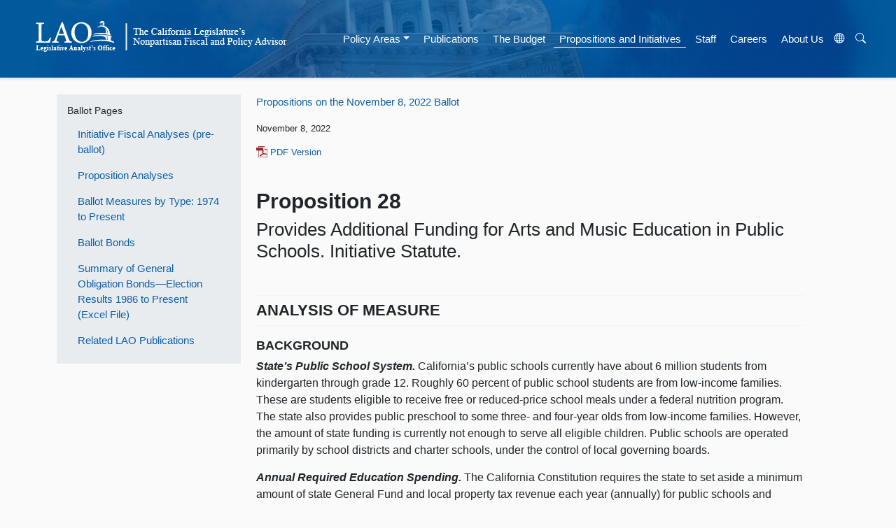

--- FILE ---
content_type: text/html; charset=utf-8
request_url: https://www.lao.ca.gov/BallotAnalysis/Proposition?number=28&year=2022
body_size: 7207
content:
<!DOCTYPE html>
<html lang="en" prefix="og: https://ogp.me/ns# article: http://ogp.me/ns/article#">
<head>
    <meta charset="utf-8" />
    <meta name="viewport" content="width=device-width, initial-scale=1.0" />
    <meta http-equiv="X-UA-Compatible" content="IE=edge" />
    
    
    <meta name="laoproducttype" content="Ballot" />
    <meta name="producttype" content="Ballot" />
    <meta name="laosubjectarea" content="Ballot" />
    <meta name="subjectarea" content="Ballot" />
    <meta name="laodate" content="2022-11-08T00:00:00Z" />
    <meta name="date" content="2022-11-08T00:00:00Z" />
    <meta name="description" content="A YES vote on this measure means: The state would provide additional funding specifically for arts education in public schools. This amount would be above the constitutionally required amount of funding for public schools and community colleges.

A NO vote on this measure means: Funding for arts education in public schools would continue to depend on state and local budget decisions." />


    <title>Proposition 28 [Ballot]</title>
    <link rel="icon" href="/Content/Images/favicon.ico" />
    <link rel="stylesheet" href="https://cdn.jsdelivr.net/npm/bootstrap-icons@1.10.5/font/bootstrap-icons.css">

    <link href="/Content/bootstrap/css/css?v=ohb_mtuhj5360NoFlpqlHwDVmLdyKkemUghw0VqNT6I1" rel="stylesheet"/>

    <link href="/Content/css?v=TkKSls9yy5W5zDmbE807cuEack7k4vhKW73bg0zh1T41" rel="stylesheet"/>

    <link href="/Content/themes/base/css?v=" rel="stylesheet"/>

    
    
    <link href="/Content/lao-table.css" type="text/css" rel="stylesheet" />
  <!--  <link href="~/Content/lao-report.css" type="text/css" rel="stylesheet" />
  -->  
      <link href="/Content/lao-proposition.css" type="text/css" rel="stylesheet" />



    <script src="/bundles/jquery?v=N2YlHnRI7it2_JoqUZTYWxPtx-s61zIGkk78Q0eabPM1"></script>

    <script src="/bundles/jqueryui?v=hw6jcrpF2LibSX_LeceAnPEcB9rROmvBBgAybQbkxRw1"></script>

    <script src="/bundles/modernizr?v=inCVuEFe6J4Q07A0AcRsbJic_UE5MwpRMNGcOtk94TE1"></script>

    
    

    <script src="https://cdnjs.cloudflare.com/ajax/libs/popper.js/2.10.2/umd/popper.min.js" integrity="sha512-nnzkI2u2Dy6HMnzMIkh7CPd1KX445z38XIu4jG1jGw7x5tSL3VBjE44dY4ihMU1ijAQV930SPM12cCFrB18sVw==" crossorigin="anonymous" referrerpolicy="no-referrer"></script>
    <script src="/bundles/jquerybootstrap?v=XLgLmu_3NGrI3pwBjLrpPlwD8wPpuG_IFXpubHdiFVs1"></script>



    <!-- Google tag (gtag.js) -->
    <script async src="https://www.googletagmanager.com/gtag/js?id=G-V20H6V9DXQ"></script>
    <script>
        window.dataLayer = window.dataLayer || [];
        function gtag() { dataLayer.push(arguments); }
        gtag('js', new Date());

        gtag('config', 'G-V20H6V9DXQ');
    </script>




</head>
<body data-bs-spy="scroll" data-bs-target="topper">

    <!-- Translation Modal -->
    <div class="modal" id="translateModal" tabindex="-1" aria-labelledby="Translation Modal" aria-hidden="true">
        <div class="modal-dialog">
            <div class="modal-content">
                <div class="modal-header">
                    <h3 class="modal-title">Translate Our Website</h3>
                </div>
                <div class="modal-body">
                    <p>This Google<sup>™</sup> translation feature provided on the Legislative Analyst's Office (LAO) website is for informational purposes only.</p>

                    <p>The LAO is unable to guarantee the accuracy of this translation and is therefore not liable for any inaccurate information resulting from the translation application tool.</p>
                    <br />

                    <h5>Choose your language:</h5>
                    <div class="google_translate_element" id="google_translate_element"></div>

                </div>
                <div class="modal-footer">
                    <button type="button" class="btn btn-secondary" data-bs-dismiss="modal">&times;</button>
                </div>
            </div>
        </div>
    </div>


    

    <div class="sticky-top">
        <!-- NAVBAR -->
        <nav class="navbar navbar-expand-lg bg-body-tertiary border-bottom mx-auto shadow-sm sticky-top banner">
            <!--fafafa #005a9c -->
            <a id="skiplink" href="#main-content" class="btn" style="color: white; font-size: 5px; opacity: 0; position: absolute; left: -9999px; ">Skip to main content</a>
            <a href="/"><img class="img-fluid lao-mobile-logo p-3" src="/Content/images/lao-logo-banner-white.png" alt="Legislative Analyst's Office Logo Image" /></a>
            <div class="container-fluid">
                <a class="navbar-brand" href="#"></a>
                <button class="navbar-toggler navbar-dark" type="button" data-bs-toggle="collapse" data-bs-target="#navbarNavDropdown" aria-controls="navbarNavDropdown" aria-expanded="false" aria-label="Toggle navigation" style="border-color: white !important;">
                    <span class="navbar-toggler-icon"></span>
                </button>

                <div class="collapse navbar-collapse justify-content-center py-2" id="navbarNavDropdown">
                    <a href="/"><img class="img-fluid me-lg-5 lao-nav-logo" src="/Content/images/lao-logo-banner-white.png" alt="Legislative Analyst's Office Logo Image" /></a>

                    <ul class="nav navbar-nav ps-sm-4">
                        <!--<li class="nav-item"><a class="nav-link hover-nav" href="/" id="home">Home</a></li>-->

                        <li class="nav-item dropdown">     
                            <a id="areas" class="nav-link hover-nav dropdown-toggle" href="#" role="button" data-bs-toggle="dropdown" aria-expanded="false">Policy Areas</a>
                            <ul class="dropdown-menu">
                                <li class="">
    <li class="nav-item"><a class="dropdown-item" href="/Policy-Areas?areaId=2">Capital Outlay, Infrastructure</a></li>
    <li class="nav-item"><a class="dropdown-item" href="/Policy-Areas?areaId=3">Criminal Justice</a></li>
    <li class="nav-item"><a class="dropdown-item" href="/Policy-Areas?areaId=8">Economy and Taxes</a></li>
    <li class="nav-item"><a class="dropdown-item" href="/Policy-Areas?areaId=4">Education</a></li>
    <li class="nav-item"><a class="dropdown-item" href="/Policy-Areas?areaId=10">Environment and Natural Resources</a></li>
    <li class="nav-item"><a class="dropdown-item" href="/Policy-Areas?areaId=6">Health and Human Services</a></li>
    <li class="nav-item"><a class="dropdown-item" href="/Policy-Areas?areaId=11">Local Government</a></li>
    <li class="nav-item"><a class="dropdown-item" href="/Policy-Areas?areaId=1">State Budget Condition</a></li>
    <li class="nav-item"><a class="dropdown-item" href="/Policy-Areas?areaId=9">Transportation</a></li>
    <li class="nav-item"><a class="dropdown-item" href="/Policy-Areas?areaId=5">Other Government Areas</a></li>
</li>
                            </ul>
                        </li>
                        <li class="nav-item"><a class="nav-link hover-nav" href="/Publications" id="publications">Publications</a></li>
                        <li class="nav-item"><a class="nav-link hover-nav" href="/Budget" id="budget">The Budget</a></li>
                        <li class="nav-item"><a class="nav-link hover-nav" href="/BallotAnalysis" id="ballot">Propositions and Initiatives</a></li>
                        <li class="nav-item"><a class="nav-link hover-nav" href="/Staff" id="staff">Staff</a></li>
                        <li class="nav-item"><a class="nav-link hover-nav" href="/Careers" id="careers">Careers</a></li>
                        <li class="nav-item"><a class="nav-link hover-nav" href="/About" id="about">About Us</a></li>
                        <li class="nav-item">
                            <button title="Translate Website" data-bs-toggle="modal" data-bs-target="#translateModal" aria-label="Translate Site" class="nav-link hover-nav" alt="Translate Website" id="translateBtn"><i class="bi bi-globe"></i></button>
                        </li>
                        <li class="nav-item"><button class="nav-link hover-nav" id="search-button" onclick="ShowHide()"><i class="bi bi-search"></i></button></li>
                    </ul>
                    <div id="search-bar" style="display:none">
<form action="/Search" class=" d-flex" method="get">                            <input type="text" class="form-control me-2" placeholder="Search LAO Site" name="q" aria-label="Search LAO Site" />
                            <button class="btn btn-outline-light" type="submit">Search</button>
</form>                    </div>
                </div>
            </div>
        </nav>
    </div>


    <div class="container pt-4">
        <a name="main-content"></a>
        

 <div class="row">
     <div class="col-md-3">
        

    <div class="bg-body-secondary px-3 py-3">
    <h5 class="fw-light">Ballot Pages</h5>
    <ul class="nav flex-column">
        <li class="nav-item"><a class="nav-link hover-list list-item" href="/BallotAnalysis/Initiatives">Initiative Fiscal Analyses (pre-ballot)</a> </li>
        <li class="nav-item"><a class="nav-link hover-list list-item" href="/BallotAnalysis/Propositions">Proposition Analyses</a></li>
        <li class="nav-item"><a class="nav-link hover-list list-item" href="/BallotAnalysis/BallotByType">Ballot Measures by Type: 1974 to Present</a></li>
        <li class="nav-item"><a class="nav-link hover-list list-item" href="/BallotAnalysis/Bonds">Ballot Bonds</a></li>
        <li class="nav-item"><a class="nav-link hover-list list-item" href="/ballot/hist_ballot_data/GO_Bonds_Election_Results.xls">Summary of General Obligation Bonds&mdash;Election Results 1986 to Present (Excel File)</a></li>
        <li class="nav-item"><a class="nav-link hover-list list-item" href="/BallotAnalysis/RelatedPublications">Related LAO Publications</a></li>
    </ul>
</div>

     </div>
     <div class="col-md-9">
        

    
    <p class="report-header"><a href="/BallotAnalysis/Propositions?date=11%2F8%2F2022">Propositions on the November 8, 2022 Ballot</a></p>
    
    <small>November 8, 2022</small>
    <p>
        <small><a href="/ballot/2022/Prop28-110822.pdf" onclick = "ga('send', 'event', 'Proposition', 'download', '28-2022');" target="_blank"><img src="/Content/images/pdficon_small.png" />&nbsp;PDF Version</a></small>
    </p>
    
   

    <div class="report-body">
        <!-- Change date or comment out when necessary -->
        
        <h2>Proposition 28        </h2>
        <h1>Provides Additional Funding for Arts and Music Education in Public Schools. Initiative Statute. </h1>
      
        <p>&nbsp;</p>
        <hr>
        <h3 id="analysis-of-measure">ANALYSIS OF MEASURE</h3>

<hr />
<h4 id="background">BACKGROUND</h4>

<p><em><strong>State&rsquo;s Public School System.</strong></em> California&rsquo;s public schools currently have about 6&nbsp;million students from kindergarten through grade 12. Roughly 60&nbsp;percent of public school students are from low-income families. These are students eligible to receive free or reduced-price school meals under a federal nutrition program. The state also provides public preschool to some three- and four-year olds from low-income families. However, the amount of state funding is currently not enough to serve all eligible children. Public schools are operated primarily by school districts and charter schools, under the control of local governing boards.</p>

<p><em><strong>Annual Required Education Spending.</strong></em> The California Constitution requires the state to set aside a minimum amount of state General Fund and local property tax revenue each year (annually) for public schools and community colleges. (The General Fund is the state&rsquo;s main operating account, which pays for education, prisons, health care, and other public services.) In most years, the state must provide about 40&nbsp;percent of General Fund revenue to meet this requirement. The state&rsquo;s current budget includes $110&nbsp;billion to meet this requirement. Of this amount, $95.5&nbsp;billion is specifically for public schools. Most school funding is distributed to schools through a per-student formula. The formula also gives schools more funding based on the share of their students who are low income, English learners, or in foster care. With a two-thirds vote of each house of the Legislature, the state could provide less funding for schools and community colleges than required for that year.</p>

<p><em><strong>Arts Education in Elementary and Middle Schools.</strong></em>&nbsp;State law requires schools to provide instruction in visual and performing arts (including music) to all students in grades 1 through 6. State law also requires schools to offer such courses in grades 7 and 8 as electives. The specific courses and amount of instruction are determined by each local governing board. Schools may also offer arts education through before/after school and summer programs. The state funds two after school programs currently totaling almost $5&nbsp;billion each year. These programs require an academic component (such as tutoring) and an enrichment component (such as arts programs or physical fitness).</p>

<p><em><strong>Arts Education in High Schools.</strong></em>&nbsp;Students must complete specific courses before they can graduate from high school. The state requires students to complete certain core academic subjects, such as English, history/social science, mathematics, and science. The state also requires students complete one year of either (1)&nbsp;visual or performing arts, (2)&nbsp;a foreign language, or (3)&nbsp;career technical education (CTE). Local governing boards can add other requirements for high school graduation. A 2017 survey found that about half of the state&rsquo;s school districts set their minimum graduation requirements to match the course requirements for admission to the state&rsquo;s public universities. Under these requirements, students must take one year of visual and performing arts, which cannot be fulfilled with foreign language or CTE coursework. In the most recent school year for which data are available, high schools in California offered about 150,000 arts education courses. High schools may also provide after school arts programs.</p>

<h4 id="proposal">PROPOSAL</h4>

<p><em><strong>Provides Additional Funding for Arts Education in Public Schools.&nbsp;</strong></em>Beginning next year, Proposition 28 requires the state to provide additional funding to increase arts instruction and/or arts programs in public schools. The amount required each year would equal 1&nbsp;percent of the constitutionally required state and local funding that public schools received the year before. This funding would be considered a payment above the constitutionally required amount of funding for public schools and community colleges. The proposition allows the Legislature to reduce funding provided by this proposition for arts education in a year when the Legislature provides less than the constitutional spending requirement. In this case, the reduction in funding for arts education could not be more than the percentage reduction in total funding to public schools and community colleges.</p>

<p><em><strong>Distributes Funding Based on a Formula.&nbsp;</strong></em>Proposition 28 distributes the additional funding to public schools based on enrollment in preschool and K-12. Of the total amount, 70&nbsp;percent would go to schools based on their share of statewide enrollment. The remaining 30&nbsp;percent would go to schools based on their share of low-income students enrolled statewide. Local governing boards may use up to 1&nbsp;percent of this new funding for administrative expenses. The remainder of the funding must be distributed to all school sites based on their student enrollment.</p>

<p><em><strong>Requires Funding Be Used Primarily to Hire New Arts Staff.&nbsp;</strong></em>Proposition 28 requires funding be used for arts education programs and requires schools to certify that these funds were spent in addition to existing funding for arts education programs. This may include a variety of subjects, including dance, media arts, music, theater, and various types of visual arts (including photography, craft arts, computer coding, and graphic design). The proposition also requires at least 80&nbsp;percent of the additional funding be used to hire staff. (School districts and charter schools with fewer than 500 students would not have to meet this requirement.) The remaining funding could be used for training, supplies and materials, and for arts educational partnership programs. The California Department of Education (CDE) may approve requests from schools to spend less on staff. Schools will have three years to spend the funds they receive each year. CDE would reallocate any unspent funds to all schools in the following year.</p>

<p><em><strong>Allows School Principals to Determine How Funds Are Spent.&nbsp;</strong></em>Proposition 28 requires the principal of a school site (or the program director of a preschool) to develop a plan for spending the funding they receive. The principal or program director would determine how to expand a site&rsquo;s arts instruction and/or programs.</p>

<p><em><strong>Requires Annual Data Reporting.&nbsp;</strong></em>Proposition 28 requires local governing boards to certify each year that the funding their schools received was spent on arts education. Additionally, local governing boards must post on their website a report on how funds were spent. The report must include the type of arts education programs funded, the number of staff employed, the number of students served, and the number of school sites providing arts education with the funding received. This report must also be submitted to CDE and made public on the department&rsquo;s website.</p>

<h4 id="fiscal-effects">FISCAL EFFECTS</h4>

<p>Beginning next year, <strong>Proposition 28 would increase state costs by about $1&nbsp;billion annually.</strong> This amount is less than one-half of 1&nbsp;percent of the state&rsquo;s total General Fund budget. The additional funding would be considered a payment above the constitutionally required amount of funding for public schools and community colleges.</p>

<p>&nbsp;</p>

<hr />
<h3 id="yesno-statement">YES/NO STATEMENT</h3>

<hr />
<p>A <strong>YES</strong> vote on this measure means: The state would provide additional funding specifically for arts education in public schools. This amount would be above the constitutionally required amount of funding for public schools and community colleges.</p>

<p>A <strong>NO</strong> vote on this measure means: Funding for arts education in public schools would continue to depend on state and local budget decisions.</p>

<p>&nbsp;</p>

<hr />
<h3 id="summary-of-legislative-analysts-estimate-of-net-state-and-local-government-fiscal-impact">SUMMARY OF LEGISLATIVE ANALYST&rsquo;S ESTIMATE OF NET STATE AND LOCAL GOVERNMENT FISCAL IMPACT</h3>

<hr />
<ul>
	<li>
	<p>Increased state costs of about $1 billion annually, beginning next year, for arts education in public schools.</p>
	</li>
</ul>

<p>&nbsp;</p>

<hr />
<h3 id="ballot-label">BALLOT LABEL</h3>

<hr />
<p><strong>Fiscal Impact</strong>: Increased state costs of about $1&nbsp;billion annually, beginning next year, for arts education in public schools.</p>

        <p>&nbsp;</p>
    </div>


     </div>

</div>


    </div>

    <div id="topper" class="container-fluid px-5">
        <a href="#main-content" id="topperBtn" role="button" class="btn btn-sm btn-outline-primary" style="display: none;"><i class="bi bi-chevron-up"></i></a>
    </div>


    <hr />
    <footer class="text-center p-3">
        <a href="/Notifications">Subscribe</a>
        | <a href="http://www.legislature.ca.gov/">California State Legislature</a>
        | <a href="https://registertovote.ca.gov/">Online Voter Registration</a>
        | <a href="/PrivacyPolicy">Privacy Policy</a>
        | <a href="/Accessibility">Accessibility</a>
        <br />
        <small>
            <strong>Legislative Analyst's Office</strong> | The California Legislature's Nonpartisan Fiscal and Policy Advisor
            <br />
            925 L Street, Suite 1000 Sacramento, CA 95814 | (916) 445-4656
        </small>
    </footer>



    
    

    <!-- Use javascript RegEx to determine what controller is being used and adjust the 'active' class accordingly -->
    <script type="text/javascript">


        /*$(window).scroll(function () {
            if ($(window).scrollTop()) {
                $(".lao-nav-logo").fadeIn('slow').show('slow');
            }
            else {
                $(".lao-nav-logo").fadeOut('slow').hide('slow');
            }

        })*/

        $(document).ready(function () {
            var loc = window.location.pathname;
            //alert(loc);
            $('#topNav li').removeClass('active');
            if (/\/$/.test(loc)) {
                $('#home').addClass('active');
            } else if (/\/Policy-Areas/.test(loc)) {
                $('#areas').addClass('active');
            } else if (/\/Publications/.test(loc)) {
                $('#publications').addClass('active');
            } else if (/\/BallotAnalysis/.test(loc)) {
                $('#ballot').addClass('active');
            } else if (/\/Budget/.test(loc)) {
                $('#budget').addClass('active');
            } else if (/\/Staff/.test(loc)) {
                $('#staff').addClass('active');
            } else if (/\/Careers/.test(loc)) {
                $('#careers').addClass('active');
            } else if (/\/About/.test(loc)) {
                $('#about').addClass('active');
            }

        });

        $(document).ready(function () {
            $("#search-button").click(function () {
                $("#search-bar").toggle();
            });
        });


        let topbtn = document.getElementById("topperBtn");
        window.onscroll = function () {
            scrollFunction();
        };
        function scrollFunction() {
            if (document.body.scrollTop > 20 || document.documentElement.scrollTop > 20) {
                topbtn.style.display = "flex";
            } 
            else {
                topbtn.style.display = "none";
            }
        }


    </script>

    <!-- Google Translation JS/CSS -->
    <style>
        #google_translate_element .goog-te-gadget > span {
            display: none;
        }

        #google_translate_element .goog-te-gadget:after {
            content: 'Google Translate';
        }
    </style>

    <script src="https://translate.google.com/translate_a/element.js?cb=googleTranslateElementInit"></script>
    <script type="text/javascript">
        window.onload = googleTranslateElementInit;
        function googleTranslateElementInit() {
            new google.translate.TranslateElement({
                pageLanguage: 'en',
                layout: google.translate.TranslateElement.InlineLayout.HORIZONTAL,
                multilanguagePage: true,
                includedLanguages: "ar,hy,zh-CN,zh-TW,en,fil,fr,de,hi,it,ja,ko,lo,pt,pa,ru,es,vi"
            }, 'google_translate_element');
        }
    </script>
</body>
</html>



--- FILE ---
content_type: text/css
request_url: https://www.lao.ca.gov/Content/lao-table.css
body_size: 1019
content:
/* Style Definitions */

/* Overall Table Styles */
table {
    margin: 0px 0px 0px 0px;
    line-height: 15px;
}

th {
    padding: 0px 10px 0px 10px;
    font-size: 12px;
	vertical-align: top;
}

td {
    padding: 0px 10px 0px 10px;
    font-size: 12px;
	vertical-align: top;  /*Added 12/22/2015*/
}

    td p {
        margin-bottom: 5px;
    }

td.VerticalAlign-Middle {
    vertical-align: middle !important;
}

/* Table Title Elements */
p.Figure 
{
	font-size: 14px;    
    margin-bottom: 5px
}
p.Table-Title 
{
	/*color:maroon;*/
    font-weight: bold;
    font-size: 20px;
}
p.Table-Subtitle 
{
    font-size: 14px;
	font-style:italic;
    margin-top: -15px;
}

/* Table Div Style */
.Report-Full-Width, .Analysis-Narrow, .Analysis-Full, .Report-Wide, .Report-Test {
    /*border-top: 1px lightgray solid;
    /*border-bottom: 1px lightgray solid;*/
    padding: 10px 0px 15px 0px;
    margin: 10px 0px 15px 0px;
}

/* Table Body Style */
    .Report-Full-Width tbody, .Analysis-Narrow tbody, .Analysis-Full tbody, .Report-Wide tbody {
	background-color:#f6f6f6;   
}

/* Header Styles */
td.ShadedRow-Centered, td.ShadedRow-Left, td.ShadedRow-Right, td.ShadedRow-Centered-Border-Bottom, th.ShadedRow-Left, th.ShadedRow-Right, th.ShadedRow-Centered {
	background-color:#aab9d0;
    /*line-height: 16px;*/
    vertical-align: bottom;
    font-weight: bold;
}
td.ShadedRow-Centered, td.ShadedRow-Centered-Border-Bottom, th.ShadedRow-Centered
{
    text-align: center;
}
td.ShadedRow-Left, th.ShadedRow-Left, td.T-H-4
{
    text-align: left;
}
td.ShadedRow-Right, td.ShadedRow-Numeric-Bold
{
    text-align: right;
}
td.ShadedRow-Light, td.ShadedRow-Light-Bold, td.ShadedRow-Numeric-Bold, td.ShadedRow-Light-FirstRow-Bold, td.ShadedRow-Numeric-FirstRow-Bold
{	
	/*font-size: 14px;*/
	background: rgb(200,215,240);   
    vertical-align: bottom;
}

td.ShadedRow-Plain
{
    background-color:#aab9d0;
}

td.ShadedRow-Plain-Light
{
    background-color:rgb(200,215,240);
}

td.ShadedRow-Light-Bold, td.ShadedRow-Numeric-Bold, td.ShadedRow-Light-FirstRow-Bold, td.ShadedRow-Numeric-FirstRow-Bold
{
	font-weight: bold;	
}

td.ReverseRow
{
	font-weight: bold;
	background: rgb(11,67,149);
	color:#FFF;
}

td.ShadedRow-Centered, td.ShadedRow-Left, td.ShadedRow-Right, td.ShadedRow-Light, td.ReverseRow, td.Numeric-FirstRow, td.Text-FirstRow ,td.ShadedRow-Centered-Border-Bottom,td.ShadedRow-Light-Bold, td.Numeric-FirstRow-Bold,td.Text-FirstRow-Bold, td.ShadedRow-Light-FirstRow-Bold, td.ShadedRow-Numeric-FirstRow-Bold {
    padding: 10px 10px 0px 10px;
}

/* Footnotes */
span.Ftnote-Ltr
{
    font-size: 70%;
    vertical-align: super;
}
td.Footnote
{
    font-size: 70%;  
    padding: 5px 10px 0px 20px;  
}

/* Total Lines */
td.Total-Numeric-SingleLine, td.SubTotal-Numeric-SingleLine
{
    border-top: thin solid #7e7e7e;
    text-align: right;
}
td.Total-Numeric-DoubleLine
{
    border-top: medium double #7e7e7e;
    text-align: right;
}

td.Total-Numeric-SingleLine, td.SubTotal-Numeric-SingleLine, td.Total-Numeric-DoubleLine, td.Total-Text, td.SubTotal-Text {
    padding: 5px 10px 0px 10px;
    font-weight: bold;
}

/* Number Styles */
td.Numeric-NormalRow, td.Numeric-FirstRow, p.T-NumericNormal , td.Numeric-FirstRow-Bold, p.T-NumericBold, td.T-H-4-Numeric, td.ShadedRow-Numeric-FirstRow-Bold
{
    text-align: right;
}

/* Checkmarks and Special Characters */
/*td.Checkmark li
{
    list-style-type: none;
    margin: 0px 0px 0px -10px;
}*/
td.Checkmark ul
{
    list-style-image: url('/Content/Images/LAO-checkmark.png');
}


td.T-Checkmark p::before
{
    content: '\2713';
    font-size: 24px;
    font-weight: bold;
    
}
/*td.Checkmark li::before
{
    content: '\2713\0020';
    font-size: 24px;
}*/
td.Checkmark-Bullet li
{
    margin: 0px 0px 0px 50px;
}
td.Table-Bullet li
{
    margin: -6px 0px 0px 0px;
}

/* Borders */
td.T-Border-Bottom,td.ShadedRow-Centered-Border-Bottom {
    border-bottom: thin solid #7e7e7e;
}

/* Text  */
td.T-Text-Top {
    vertical-align: top;
}
td.T-Text-Center {
    text-align: center;
}
td.T-Text-Justified {
    text-align: justify;
    text-justify: inter-word;
}
td.T-H-4, td.Numeric-FirstRow-Bold,td.Text-FirstRow-Bold, p.T-NumericBold, td.T-H-4-Numeric {
    font-weight: bold;
}
td.T-Text-Indent {
    padding-left: 25px;
}

--- FILE ---
content_type: text/css
request_url: https://www.lao.ca.gov/Content/lao-proposition.css
body_size: 140
content:
/* Head */
.report-header {
    padding: 0px 20px 0px 0px;
}

/* Headers */
h1 {
    /* Bootstrap v3 Size */
    font-size: 26px;  
    font-weight: normal; 
}
h2 {
     /* Bootstrap v3 Size */
    font-size: 30px;
    font-weight: bold;
    padding-top: 10px;
}
h3 {
     /* Bootstrap v3 Size */
    font-size: 22px;
    font-weight: bold;
    /*color: rgb(31, 96, 192);*/
    /*color: #9f2a21;*/
   
}
h4 {
     /* Bootstrap v3 Size */
    font-size: 18px;
    font-weight: bold;
    padding-top: 10px;
}
h5 {
     /* Bootstrap v3 Size */
    font-size: 14px;
    font-weight: bold;
}


/* Body */
.report-body{
    padding: 0px 50px 0px 0px;
    font-size: 16px;
    line-height: 24px;
    /*max-width: 800px;*/
}

.report-body li {
    line-height: 24px;
}

.note {
    font-size: 14px;
}


/* Images */
img{
    border: 0px;
    padding: 15px 0px 20px 0px;
}

.center-img {
    display: block;
    margin-left: auto;
    margin-right: auto;
}


hr
{ 
    border-color: rgb(228, 228, 228);
   margin-top: 0.5em;
   margin-bottom: 0.5em;
} 